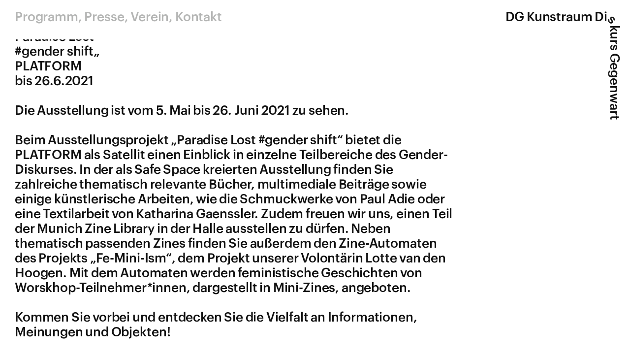

--- FILE ---
content_type: text/html; charset=UTF-8
request_url: https://www.dg-kunstraum.de/tag/paradise-lost/
body_size: 4626
content:
<!doctype html>
<html lang="de">

<head>
<meta charset="utf-8">
<meta name="viewport" content="width=device-width, initial-scale=1">
<title>Paradise Lost#gender shift„PLATFORMbis 26.6.2021 – DG Kunstraum Diskurs Gegenwart</title>
<link rel="stylesheet" href="https://www.dg-kunstraum.de/wp-content/themes/dg-theme/style.css?date=20250611">
<link rel="shortcut icon" href="/favicon.ico">
<link rel="apple-touch-icon" href="/apple-touch-icon.png">
</head>

<body class="archive tag tag-paradise-lost tag-14 wp-theme-dg-theme hfeed no-sidebar">

<h1 id="logo"><a href="/"><span id="l1"><em>DG K</em><em>u</em><em>nstraum Diskurs Gegenwart</em></span><span id="l2"><em>DG Ku</em><em>n</em><em>straum Diskurs Gegenwart</em></span><span id="l3"><em>DG Kun</em><em>s</em><em>traum Diskurs Gegenwart</em></span><span id="l4"><em>DG Kuns</em><em>t</em><em>raum Diskurs Gegenwart</em></span><span id="l5"><em>DG Kunst</em><em>r</em><em>aum Diskurs Gegenwart</em></span><span id="l6"><em>DG Kunstr</em><em>a</em><em>um Diskurs Gegenwart</em></span><span id="l7"><em>DG Kunstra</em><em>u</em><em>m Diskurs Gegenwart</em></span><span id="l8"><em>DG Kunstrau</em><em>m</em><em> Diskurs Gegenwart</em></span><span id="l9"><em>DG Kunstraum</em> <em>D</em><em>iskurs Gegenwart</em></span><span id="l10"><em>DG Kunstraum D</em><em>i</em><em>skurs Gegenwart</em></span><span id="l11"><em>DG Kunstraum Di</em><em>s</em><em>kurs Gegenwart</em></span><span id="l12"><em>DG Kunstraum Dis</em><em>k</em><em>urs Gegenwart</em></span><span id="l13"><em>DG Kunstraum Disk</em><em>u</em><em>rs Gegenwart</em></span><span id="l14"><em>DG Kunstraum Disku</em><em>r</em><em>s Gegenwart</em></span><span id="l15"><em>DG Kunstraum Diskur</em><em>s</em><em>Gegenwart</em></span><span id="l16"><em>DG Kunstraum Diskurs </em><em>G</em><em>egenwart</em></span><span id="l17"><em>DG Kunstraum Diskurs G</em><em>e</em><em>genwart</em></span><span id="l18"><em>DG Kunstraum Diskurs Ge</em><em>g</em><em>enwart</em></span><span id="l19"><em>DG Kunstraum Diskurs Geg</em><em>e</em><em>nwart</em></span><span id="l20"><em>DG Kunstraum Diskurs Gege</em><em>n</em><em>wart</em></span><span id="l21"><em>DG Kunstraum Diskurs Gegen</em><em>w</em><em>art</em></span></a></h1>

<header id="masthead" class="post-5677 post type-post status-publish format-standard has-post-thumbnail hentry category-allgemein tag-ausstellungen tag-paradise-lost">
<div class="wrapper">
<nav id="menu">
<div class="menu-main-menu-container"><ul id="primary-menu" class="menu"><li id="menu-item-6707" class="menu-item menu-item-type-post_type menu-item-object-page menu-item-has-children menu-item-6707"><a href="https://www.dg-kunstraum.de/galerie/aktuelle-ausstellungen/">Programm</a>
<ul class="sub-menu">
	<li id="menu-item-50" class="menu-item menu-item-type-post_type menu-item-object-page menu-item-50"><a href="https://www.dg-kunstraum.de/galerie/aktuelle-ausstellungen/">Ausstellungen 2024/25</a></li>
	<li id="menu-item-54" class="menu-item menu-item-type-post_type menu-item-object-page menu-item-54"><a href="https://www.dg-kunstraum.de/galerie/veranstaltungen/">Veranstaltungen</a></li>
	<li id="menu-item-53" class="menu-item menu-item-type-post_type menu-item-object-page menu-item-53"><a href="https://www.dg-kunstraum.de/galerie/publikationen/">Publikationen</a></li>
	<li id="menu-item-144" class="menu-item menu-item-type-post_type menu-item-object-page menu-item-144"><a href="https://www.dg-kunstraum.de/galerie/ausstellungs-archiv/">Ausstellungsarchiv</a></li>
</ul>
</li>
<li id="menu-item-6706" class="menu-item menu-item-type-post_type menu-item-object-page menu-item-has-children menu-item-6706"><a href="https://www.dg-kunstraum.de/?page_id=38">Presse</a>
<ul class="sub-menu">
	<li id="menu-item-59" class="menu-item menu-item-type-post_type menu-item-object-page menu-item-59"><a href="https://www.dg-kunstraum.de/?page_id=38">Pressespiegel</a></li>
</ul>
</li>
<li id="menu-item-6705" class="menu-item menu-item-type-post_type menu-item-object-page menu-item-has-children menu-item-6705"><a href="https://www.dg-kunstraum.de/verein/ueber-uns/">Verein</a>
<ul class="sub-menu">
	<li id="menu-item-63" class="menu-item menu-item-type-post_type menu-item-object-page menu-item-63"><a href="https://www.dg-kunstraum.de/verein/ueber-uns/">Über uns</a></li>
	<li id="menu-item-52" class="menu-item menu-item-type-post_type menu-item-object-page menu-item-52"><a href="https://www.dg-kunstraum.de/verein/dg-kunstpreis/">DG Kunstpreis</a></li>
	<li id="menu-item-65" class="menu-item menu-item-type-post_type menu-item-object-page menu-item-65"><a href="https://www.dg-kunstraum.de/verein/vorstand/">Vorstand</a></li>
	<li id="menu-item-62" class="menu-item menu-item-type-post_type menu-item-object-page menu-item-62"><a href="https://www.dg-kunstraum.de/verein/mitgliedschaft/">Mitgliedschaft</a></li>
	<li id="menu-item-64" class="menu-item menu-item-type-post_type menu-item-object-page menu-item-64"><a href="https://www.dg-kunstraum.de/verein/team/">Team</a></li>
	<li id="menu-item-11193" class="menu-item menu-item-type-post_type menu-item-object-page menu-item-11193"><a href="https://www.dg-kunstraum.de/verein/mitglieder/">DG Mitglieder</a></li>
</ul>
</li>
<li id="menu-item-56" class="menu-item menu-item-type-post_type menu-item-object-page menu-item-56"><a href="https://www.dg-kunstraum.de/kontakt/">Kontakt</a></li>
</ul></div></nav>
</div><!-- /wrapper -->
</header>
	<main id="primary" class="site-main">

		
			<header class="page-header">
				<h1 class="page-title">Schlagwort: <span>Paradise Lost</span></h1>			</header><!-- .page-header -->

			<style>
#post-5677 .entry-title {
	color: ;
}
</style>

<article id="post-5677" class="post-5677 post type-post status-publish format-standard has-post-thumbnail hentry category-allgemein tag-ausstellungen tag-paradise-lost">
	<header class="entry-header">
		<h2 class="entry-title"><a href="https://www.dg-kunstraum.de/paradise-lost-gender-shiftplatformdigitale-eroeffnung-mit-vortragmi-5-5-2021-1730-bis-19-uhr/" rel="bookmark">Paradise Lost<br>#gender shift„<br>PLATFORM<br>bis 26.6.2021</a></h2>			
			</header><!-- .entry-header -->

	<!-- kein Post Thumb im Artikel -->		
	
	<div class="entry-content">
		<p>Die Ausstellung ist vom 5. Mai bis 26. Juni 2021 zu&nbsp;sehen.<strong><br>
</strong><br>
Beim Ausstellungsprojekt „Paradise Lost #gender shift“ bietet die PLATFORM als Satellit einen Einblick in einzelne Teilbereiche des Gender-Diskurses. In der als Safe Space kreierten Ausstellung finden Sie zahlreiche thematisch relevante Bücher, multimediale Beiträge sowie einige künstlerische Arbeiten, wie die Schmuckwerke von Paul Adie oder eine Textilarbeit von Katharina Gaenssler. Zudem freuen wir uns, einen Teil der Munich Zine Library in der Halle ausstellen zu dürfen. Neben thematisch passenden Zines finden Sie außerdem den Zine-Automaten des Projekts „Fe-Mini-Ism“, dem Projekt unserer Volontärin Lotte van den Hoogen. Mit dem Automaten werden feministische Geschichten von Worskhop-Teilnehmer*innen, dargestellt in Mini-Zines, angeboten.</p>
<p>Kommen Sie vorbei und entdecken Sie die Vielfalt an Informationen, Meinungen und Objekten!</p>
<p><strong> Ort: Kistlerhofstraße 70 (Haus 60, 3. Stock), 81379 München</strong><br>
<strong> Anmeldung bitte via <a href="mailto:contact@platform-muenchen.de">contact@platform-muenchen.de</a></strong></p>
<p><strong><br>
Veranstaltungen<br>
</strong>Digitale Eröffnung mit anschließendem Vortrag via&nbsp;Zoom<br>
Mittwoch, 5. Mai, 17:30–18:00 Uhr<br>
Begrüßung und kurze Einführung von Dr. Anita Edenhofer (Projektleitung, PLATFORM) und Tabea Hopmans (Volontärin PLATFORM)</p>
<p>18:00–19:00<br>
<strong>Vortrag „(Lost) Gender Paradise – Geschlecht und Gesellschaft im Wandel“<br>
</strong>von Jana Fritsche (LMU München) und Daniel Lehnert (Universität Tübingen/LMU München)Bitte melden Sie sich an unter:&nbsp;<a href="mailto:contact@platform-muenchen.de">contact@platform-muenchen.de</a></p>
<h3><strong><br>
Rahmenprogramm<br>
</strong><u></u></h3>
<p><u>Mittwoch, 12.5.2021<br>
</u>18 – 18:45 Uhr, Präsentation mit Q&amp;A<br>
<strong>KÜNSTLER-PRÄSENTATION: PAUL&nbsp;ADIE</strong></p>
<p><u>Montag, 17.5.2021<br>
</u>11 – 15:30 Uhr (inkl. Pause), Workshop via&nbsp;Zoom<br>
<strong>STERNCHEN, UNTERSTRICH, DOPPELPUNKT. GESCHLECHTLICHE VIELFALT SPRACHLICH DARSTELLEN<br>
</strong>Referent*in: Lou Herbst<br>
Max. 15 Teilnehmer*innen</p>
<p><u>Mittwoch, 19.5.2021<br>
</u>19:30 – 20:30&nbsp;Uhr<br>
Autorengespräch via&nbsp;Zoom<br>
<strong>WARUM FEMINISMUS GUT FÜR MÄNNER IST</strong><br>
Referent*in: Jens van Tricht</p>
<p><u>Freitag, 28.5.2021<br>
</u>17:30 – 20:30 Uhr, Workshop via&nbsp;Zoom<br>
<strong>ERKUNDUNG DES EIGENEN KÖRPERS<br>
</strong>Referent*in: Alexander Hahne</p>
<p><u>Dienstag, 1.6.2021<br>
</u>17:30 – 19 Uhr, Vortrag via&nbsp;Zoom<br>
<strong>DIFFERENT EXPERIENCE, STILL PAINFUL. TRANSFEINDLICHKEIT &amp;&nbsp;RASSISMUS = MEHRFACHDISKRIMINIERUNG<br>
</strong>Referent*innen: Manuel Garcia &amp;&nbsp;Sheila Stellah</p>
<p><strong>GEMEINSAME VERANSTALTUNG MIT DEM&nbsp;DG KUNSTRAUM<br>
</strong><u>Mittwoch, 9.6.2021<br>
</u>18 – 20 Uhr, Podiumsdiskussion via&nbsp;Zoom<br>
<strong>KUNST &amp;&nbsp;GENDER – WAS KÖNNEN DIE KÜNSTE ZUM GENDER-DISKURS BEITRAGEN?<br>
</strong>Teilnehmer*innen: Dr. Sigrid Adorf, Dr. Paula Irene Villa Braslavsky, Harry Hachmeister, Dr. Anna Höpflinger<br>
Moderation: Tabea Hopmans (PLATFORM) und Benita Meißner (DG Kunstraum)<br>
Anmeldungen über: <a href="mailto:anmeldung@dg-kunstraum.de"><u>anmeldung@dg-kunstraum.de</u></a></p>
<p><u>Montag, 14.6.2021<br>
</u>18 – 20 Uhr, Feministischer Zine Workshop via&nbsp;Zoom<br>
<strong>FE-MINI-ISM<br>
</strong>Referent*innen: Lotte van den Hoogen &amp;&nbsp;Julia Koschler<br>
Anmeldung über: <u>zine@platform-muenchen.de</u></p>
<p><u>Mittwoch, 16.6.2021<br>
</u>17:30 – 19 Uhr, Gespräch via&nbsp;Zoom<br>
<strong>INTERSECTIONAL FEMINIST DIALOG<br>
</strong>Referent*innen: Sophia Boussaoud &amp;&nbsp;Ria Heyab</p>
<p><u>Freitag, 25.6.2021<br>
</u>19:45 – 20 Uhr, Livestream<br>
<strong>FINISSAGE</strong></p>
<p>20 – 20:30 Uhr, Vortrag im Livestream<br>
<strong>WHAT THE FUCK – WUT THE&nbsp;FUCK?</strong><br>
Referent*in: Theresa „BI Män“ Bitterman</p>
<p>ab 20:30&nbsp;Uhr<br>
<strong>DJ-SET VON DJ BI&nbsp;MÄN</strong></p>
<p><strong>Alle Veranstaltungen sind kostenlos.&nbsp;</strong><strong>Anmeldungen bitte unter: </strong><a href="mailto:contact@platform-muenchen.de">contact@platform-muenchen.de</a></p>
<p>&nbsp;</p>
<p>Weitere Informationen finden Sie unter:&nbsp;<a href="https://www.platform-muenchen.de">https://​www​.platform​-muenchen​.de</a></p>
<p><a href="https://www.dg-kunstraum.de/wp-content/uploads/2021/04/210322_Flyer-PLATFORM-Paradise-Lost.pdf">210322_Flyer PLATFORM Paradise Lost</a></p>
<p><a href="https://www.dg-kunstraum.de/wp-content/uploads/2021/04/Online-Rahmenprogramm_PLATFORM.pdf">(Online-)Rahmenprogramm_PLATFORM</a></p>
	</div><!-- .entry-content -->

	<footer class="entry-footer">
			</footer><!-- .entry-footer -->
</article><!-- #post-5677 -->

<link rel="stylesheet" href="https://www.dg-kunstraum.de/wp-content/themes/dg-theme/media/royalslider.css">
<script src="https://www.dg-kunstraum.de/wp-content/themes/dg-theme/media/jquery.js"></script>
<script src="https://www.dg-kunstraum.de/wp-content/themes/dg-theme/media/royalslider.js"></script>
<script>
$(document).ready(function($) {
var si = $('.wp-block-gallery').royalSlider({
addActiveClass: true,
arrowsNav: true,
controlNavigation: 'none',
autoScaleSlider: true,
autoScaleSliderWidth: 100,
autoScaleSliderHeight: 100,
autoHeight: true,
imageAlignCenter: false,
loop: true,
fadeinLoadedSlide: false,
globalCaption: true,
keyboardNavEnabled: true,
globalCaptionInside: false,
slidesSpacing: 30,
imageScalePadding: 0
}).data('royalSlider');
});
</script>
<script>
$(document).ready( function () {
$('.wp-block-gallery').each(function() {
var sliderJQ = $(this).royalSlider({});
var sliderInstance = sliderJQ.data('royalSlider');
var slideCountEl = $('<h6 class="slide-number"></h6>').appendTo($('.wp-block-gallery'));
function updCount() {
slideCountEl.html( (sliderInstance.currSlideId+1) + ' von ' + sliderInstance.numSlides );
}
sliderInstance.ev.on('rsAfterSlideChange', updCount);
updCount();
});
});
</script>
	</main><!-- #main -->

<footer id="footer">
<div class="wrapper">
<a href="https://www.instagram.com/dg_kunstraum/" target="_blank">Instagram</a> <a href="https://www.facebook.com/DGKunstraum/" target="_blank">Facebook</a> <a href="https://vimeo.com/user111369832" target="_blank">Vimeo</a><br>
<br>
Deutsche Gesellschaft für christliche&nbsp;Kunst&nbsp;e.V.<br>
<a href="/impressum/">Impressum</a> <a href="/datenschutz/">Datenschutz</a>
</div><!-- /wrapper -->
</footer>

<script>$(document).ready(function(){var vidSelector=".entry-content iframe, .entry-content object, .entry-content video";var resizeVideo=function(sSel){$(sSel).each(function(){var $video=$(this),$container=$video.parent(),iTargetWidth=$container.width();if(!$video.attr("data-origwidth")){$video.attr("data-origwidth",$video.attr("width"));$video.attr("data-origheight",$video.attr("height"))}var ratio=iTargetWidth/$video.attr("data-origwidth");$video.css("width",iTargetWidth+"px");$video.css("height",($video.attr("data-origheight")*ratio)+"px")})};resizeVideo(vidSelector);$(window).resize(function(){resizeVideo(vidSelector)})});</script>

</body>
</html>


--- FILE ---
content_type: text/css
request_url: https://www.dg-kunstraum.de/wp-content/themes/dg-theme/style.css?date=20250611
body_size: 5560
content:
/*!
Theme Name: DG Kunstraum 
Theme URI: http://underscores.me/
Author: Simon Malz für Lichtsignale
Author URI: https://www.lichtsignale.de/
Description: Design Bernd Kuchenbeiser. Maßgeschneidertes WordPress Theme für den DG Kunstraum Diskurs Gegenwart.
Version: 1.0.0
Tested up to: 5.4
Requires PHP: 5.6
License: GNU General Public License v2 or later
License URI: LICENSE
Text Domain: dg-theme
Tags: custom-background, custom-logo, custom-menu, featured-images, threaded-comments, translation-ready

This theme, like WordPress, is licensed under the GPL.
Use it to make something cool, have fun, and share what you've learned.

DG Kunstraum is based on Underscores https://underscores.me/, (C) 2012-2020 Automattic, Inc.
Underscores is distributed under the terms of the GNU GPL v2 or later.
*/

/*
-----------------------------------------------
	www.dg-kunstraum.de
by  www.kuchenbeiser.de
and www.lichtsignale.de
----------------------------------------------- */


/*		R E S E T
----------------------------------------------- */

html, body, div, span, object, iframe,
h1, h2, h3, h4, h5, h6, p, blockquote, pre,
abbr, address, cite, code,
del, dfn, em, img, ins, kbd, q, samp,
small, strong, sub, sup, var,
b, i,
dl, dt, dd, ol, ul, li,
fieldset, form, label, legend,
table, caption, tbody, tfoot, thead, tr, th, td,
article, aside, canvas, details, figcaption, figure, picture,
footer, header, hgroup, menu, nav, section, summary,
time, mark, audio, video {
	margin: 0;
	padding: 0;
	border: 0;
	outline: 0;
	font-size: 100%;
	vertical-align: baseline;
	background: transparent;
	font-variant-ligatures: none;
	-webkit-font-smoothing: antialiased;
	-moz-osx-font-smoothing: grayscale;
}

html {
	height: 100%;
	-ms-text-size-adjust: none;
	-webkit-text-size-adjust: none;
}

article, aside, details, figcaption, figure,
footer, header, hgroup, menu, nav, section { 
	display: block;
}

blockquote, q {
	quotes: none;
}

blockquote:before, blockquote:after,
q:before, q:after {
	content: "";
	content: none;
}

a {
	margin: 0;
	padding: 0;
	font-size: 100%;
	vertical-align: baseline;
	background: transparent;
	outline: none;
}

table {
	border-collapse: collapse;
	border-spacing: 0;
}

input, select {
	vertical-align: middle;
}

h1, h2, h3, h4, h5, h6 {
	font-weight: normal;
}

strong, b {
	font-weight: normal;
}

em, i {
	font-style: normal;
}


/*		W E B F O N T S
----------------------------------------------- */

@font-face {
	font-family: "Graphik DG";
	src: url("media/fonts/Graphik-Medium-Extended-Web.woff2") format("woff2"),
	url("media/fonts/Graphik-Medium-Extended-Web.woff") format("woff");
	font-weight: 500;
	font-style: normal;
	font-stretch: normal;
	font-display: swap;
	text-rendering: optimizeLegibility;
}


/*		B A S I C S
----------------------------------------------- */

body {
	color: #111;
	background: #fff;
	font-family: "Graphik DG", "Helvetica Neue", Helvetica, "Roboto", Arial, sans-serif;
	font-size: 18px;
	line-height: 20px;
	word-spacing: -0.04em;
	text-align: left;
}

a:link, a:visited {
	color: #111;
	text-decoration: none;
}

a:hover, a:active {
	color: #b4b5b4;
}

*:focus {
	outline: none;
}

figure, picture, video, img {
	max-inline-size: 100%;
	block-size: auto;
	object-fit: contain;
	object-position: top left;
}

#overview img {
	max-width: 100%;
	height: auto;
	max-inline-size: initial;
	block-size: initial;
	object-fit: initial;
	object-position: initial;
}

.wrapper {
	margin: 0 15px;
}

.wp-show-posts-columns#wpsp-6718 {
	margin-left: inherit !important;
}

.wp-show-posts-columns#wpsp-6718 .wp-show-posts-inner {
	margin: inherit !important;
}

#overview .wrapper {
	margin: 0 !important;
}

.post-navigation {
	display: none;
}

.edit-link a {
	display: inline-block;
}


/*		H E A D E R
----------------------------------------------- */

#masthead {
	width: 100%;
	padding: 8px 0 0 0;
}

#menu li {
	list-style: none;
	display: inline-block;
}

#menu a:after {
	content: ",";
}

#menu li:last-child a:after {
	content: none;
}

#masthead a:link, #masthead a:visited {
	color: #b4b5b4;
}

#masthead a:hover, #masthead a:active {
	color: #111;
}

#masthead .current-menu-parent a:link, #masthead .current-menu-parent a:visited, .home #masthead a:link, .home #masthead a:visited {
	color: #111;
}

#masthead .current-menu-parent li a:link, #masthead .current-menu-parent li a:visited, .home #masthead a:hover, .home #masthead a:active {
	color: #b4b5b4;
}

.menu-main-menu-container {
	padding-right: 75px;
}

.current-menu-item a:link, .current-menu-item a:visited, .current-menu-parent li a:hover, .current-menu-parent li a:active, .error404 #masthead a:link, .error404 #masthead a:visited {
	color: #111 !important;
}

.current-menu-item .sub-menu a:link, .current-menu-item .sub-menu a:visited, .error404 #masthead a:hover, .error404 #masthead a:active {
	color: #b4b5b4 !important;
}

.current-menu-item .sub-menu a:hover, .current-menu-item .sub-menu a:active, .current-menu-item .sub-menu .current-menu-item a {
	color: #111 !important;
}

.sub-menu {
	position: absolute;
	left: 15px;
	top: 25px;
	padding-top: 2px;
	margin-right: 40px;
	display: none;
}

/* Programm */
.parent-pageid-22 #menu-item-6707 .sub-menu, header.category-aktuelle-ausstellung #menu-item-6707 .sub-menu, header.category-veranstaltungen #menu-item-6707 .sub-menu, header.category-publikationen #menu-item-6707 .sub-menu, header.category-archiv #menu-item-6707 .sub-menu {
	display: block;
}

/* Presse */
.parent-pageid-34 #menu-item-6706 .sub-menu, .category-pw-geschuetzt #menu-item-6706 .sub-menu {
	display: block;
}

/* DG */
.parent-pageid-11 #menu-item-6705 .sub-menu {
	display: block;
}

header.category-aktuelle-ausstellung #menu-item-6707 a, header.category-veranstaltungen #menu-item-6707 a, header.category-publikationen #menu-item-6707 a, header.category-archiv #menu-item-6707 a, header.category-pw-geschuetzt #menu-item-6706 a {
	color: #111;
}

header.category-aktuelle-ausstellung #menu-item-6707 ul a, header.category-veranstaltungen #menu-item-6707 ul a, header.category-publikationen #menu-item-6707 ul a, header.category-archiv #menu-item-6707 ul a, header.category-pw-geschuetzt #menu-item-6706 ul a {
	color: #b4b5b4;
}

header.category-aktuelle-ausstellung #menu-item-6707 ul a:hover, header.category-veranstaltungen #menu-item-6707 ul a:hover, header.category-publikationen #menu-item-6707 ul a:hover, header.category-archiv #menu-item-6707 ul a:hover, header.category-aktuelle-ausstellung #menu-item-6707 ul a:active, header.category-veranstaltungen #menu-item-6707 ul a:active, header.category-publikationen #menu-item-6707 ul a:active, header.category-archiv #menu-item-6707 ul a:active, header.category-pw-geschuetzt #menu-item-6706 a:hover, header.category-pw-geschuetzt #menu-item-6706 a:active {
	color: #111;
}

header.category-aktuelle-ausstellung #menu-item-50 a, header.category-veranstaltungen #menu-item-54 a, header.category-publikationen #menu-item-53 a, header.category-archiv #menu-item-144 a, header.category-pw-geschuetzt #menu-item-7354 a {
	color: #111 !important;
}


/*		B A S I C S
----------------------------------------------- */

#overview {
	margin-top: 5px;
}

#overview article {
	margin-bottom: 40px;
}

#overview article:last-child {
	margin-bottom: 0;
}

.grid-sizer {
	width: 100%;
}

.gutter-sizer {
	width: 0;
}

#overview a {
	display: block;
}

.wp-show-posts-image {
	line-height: 0;
}

.wp-show-posts-image picture, .wp-show-posts-image img {
	width: 100%;
}

#overview img {
	mix-blend-mode: screen;
	filter: contrast(1.25) brightness(0.9) grayscale(1);
}

#overview a:hover img {
	filter: none;
	mix-blend-mode: initial;
}

#overview a:hover {
	color: #111 !important;
}

#overview .has-post-thumbnail header {
	margin-top: 10px;
}

#overview article.has-post-thumbnail, h6, figcaption, .rsCaption {
	font-size: 70%;
	line-height: 1.15;
	letter-spacing: 0.015em;
}

#overview article.has-post-thumbnail header {
	margin-bottom: 5px;
}

#overview article:not(.has-post-thumbnail) {
	margin-top: -5px;
}

#overview .category-kleines-vorschaubild .wp-show-posts-image {
	width: 62%;
}

#overview .category-transparentes-beitragsbild img {
	filter: contrast(1.25) brightness(1) grayscale(1);
}

#overview article:not(.has-post-thumbnail) a {
	color: #111;
}

.singleoverview span {
	display: block;
	margin-bottom: 10px;
	color: #111;
}

main {
	margin: 0 15px;
}

main h1, main h2, main h3, main h4, main h5, main h6, main audio, main p, main ul, main ol, main table, .single picture, .post picture, .single figure, .post figure {
	margin-bottom: 20px;
	max-width: 600px;
}

main h6 {
	margin-bottom: 40px;
}

main audio {
	margin-bottom: 20px;
	width: 100%;
	max-width: 600px;
}

.single picture, .post picture, .single figure, .post figure, .single .wp-block-image, .single .wp-block-image, .wp-block-gallery, .page .attachment-post-thumbnail {
	margin-bottom: 5px;
	max-width: 700px;
	max-height: 660px;
}

.page .post-thumbnail, .page .attachment-post-thumbnail {
	margin-bottom: 5px;
	max-width: 100%;
}

.single .wp-block-image {
	padding-bottom: 60px;
}

main .wp-block-file + p, main .wp-block-file + ul, main .wp-block-file + ol, main .wp-block-file + h6 {
	margin-top: 20px;
}

.page .entry-title {
	display: none;
}

.entry-content a[href^="http"]:before {
	content: "(Link)";
	padding-right: 0.25em;
}

.entry-content a[href^="mailto:"]:before {
	content: "(E-Mail)";
	padding-right: 0.25em;
}

.page-id-42 .entry-content a[href^="mailto:"]:before, .page-id-46 .entry-content a[href^="mailto:"]:before, #overview a:before {
	content: "";
	padding-right: 0;
}

.wp-block-file .wp-block-file__button {
	display: none;
}

.wp-block-file a:first-child:before {
	content: "(PDF)";
	padding-right: 0.25em;
}

#footer {
	margin-top: 60px;
	padding-bottom: 15px;
}

#footer a:after {
	content: ",";
}

#footer a:last-child:after, #footer a:nth-child(3):after {
	content: none;
}

.rsSlide img, .single .wp-block-image, .single .wp-block-image img {
	max-height: 300px;
}

.rsSlide {
	cursor: url("media/arrow.png"), auto;
}

.wp-block-gallery {
	position: relative;
	padding-bottom: 60px;
	margin-bottom: 40px;
}

.slide-number {
	font-variant-numeric: tabular-nums;
	position: absolute;
	bottom: -40px;
}

.sib-form input, .sib-form button, .post-password-form input {
	color: inherit;
	background: inherit;
	font: inherit;
	border: 2px solid #111;
	border-radius: 3px;
	padding: 2px 5px;
	width: 100%;
	max-width: 450px;
	box-sizing: border-box;
}

.post-password-form input {
	display: block;
	margin-top: 1em;
}

.sib-form button[type=submit], .post-password-form input[type=submit] {
	color: #fff;
	background: #111;
}

.sib-form button[type=submit]:hover, .post-password-form input[type=submit]:hover {
	background: #b4b5b4;
	border-color: #b4b5b4;
	cursor: pointer;
}

table {
	font-variant-numeric: tabular-nums;
}

table tr td:first-child {
	padding-right: 15px;
}

.presseliste a {
	margin-left: 57px;
	text-indent: -57px;
	display: inline-block;
}

.presseliste a:before {
	content: "(Link)";
	padding-right: 0.5em !important;
}

.presseliste a[href$=".pdf"]:before {
	content: "(PDF)";
	padding-right: 0.55em !important;
}

.presseliste a[href$=".mp3"]:before {
	content: "(MP3)";
	padding-right: 0.35em !important;
}


/*		R E S P O N S I V E   H E A D E R
----------------------------------------------- */

@media screen and (max-width: 330px) {

.sub-menu {
	top: 45px;
}

main {
	padding-top: 120px;
}

.home main {
	padding-top: 20px;
}

#masthead nav ul {
	padding-right: 70px;
}

}


@media screen and (min-width: 330px) and (max-width: 367px) {

.sub-menu {
	top: 45px;
}

main {
	padding-top: 100px;
}

#masthead nav ul {
	padding-right: 70px;
}

}


@media screen and (min-width: 367px) and (max-width: 605px) {

main {
	padding-top: 40px;
}

.single main, .page main {
	padding-top: 80px;
}

}


@media screen and (min-width: 605px) {

#overview {
	margin-top: 5px;
}

.home #masthead {
	padding-bottom: 5px;
}

.single #masthead {
	padding-bottom: 5px;
}

.single main {
	padding-top: 65px;
}

.page main {
	padding-top: 70px;
}

}


/*		R E S P O N S I V E   G R I D
----------------------------------------------- */

@media screen and (min-width: 400px) {

#mobilenav {
	display: none !important;
}

#menu {
	display: block !important;
}

.rsSlide img, .single .wp-block-image, .single .wp-block-image img {
	max-height: 350px;
}
	
}


@media screen and (min-width: 550px) {

#overview, main {
	margin-right: 80px;
}

#overview article, .grid-sizer {
	width: 40%;
	width: calc(50% - 30px);
}

.home #overview .wp-show-posts article:first-child, .page-id-24 #overview .wp-show-posts article:first-child {
	width: 100%;
}

.gutter-sizer {
	width: 60px;
}

.rsSlide img, .single .wp-block-image, .single .wp-block-image img {
	max-height: 425px;
}

}


@media screen and (min-width: 800px) {

#overview article, .grid-sizer {
	width: 30%;
	width: calc(100% / 3 - 45px);
}

.home #overview .wp-show-posts article:first-child, .page-id-24 #overview .wp-show-posts article:first-child {
	width: 60%;
	width: calc(100% / 3 * 2 - 30px);
}

.gutter-sizer {
	width: 60px;
}

#overview {
	max-width: 1500px;
}

#logo {
	position: fixed;
	z-index: 150;
	right: 15px;
	top: 12px;
}

.rsSlide img, .single .wp-block-image, .single .wp-block-image img {
	max-height: 650px;
}

}


@media screen and (min-width: 1400px) {

#overview article, .grid-sizer {
	width: 22%;
	width: calc(25% - 45px);
}

.home #overview .wp-show-posts article:first-child, .page-id-24 #overview .wp-show-posts article:first-child {
	width: 48%;
	width: calc(50% - 30px)
}

.gutter-sizer {
	width: 60px;
}

#overview {
	max-width: 2000px;
}

#overview, main {
	margin-right: 210px;
}

}


/*		R E S P O N S I V E
----------------------------------------------- */

@media screen and (min-width: 700px) {

#masthead {
	position: fixed;
	left: 0;
	top: 0;
	z-index: 100;
	background: #fff;
	height: 42px;
}

.page-id-42 #masthead, .page-id-46 #masthead, .page-id-3297 #masthead {
	height: 22px;
}

.sub-menu {
	position: fixed;
}

}


@media screen and (min-width: 1100px) {

body {
	font-size: 26px;
	line-height: 30px;
	letter-spacing: -0.005em;
	word-spacing: -0.05em;
}

.wrapper, main {
	margin: 0 30px;
}

#masthead {
	padding-top: 20px;
	height: 60px;
}

.page-id-42 #masthead, .page-id-46 #masthead, .page-id-3297 #masthead {
	height: 32px;
}

.home #masthead {
	padding-bottom: 5px;
}

.single main {
	padding-top: 108px;
}

.sub-menu {
	left: 30px;
	top: 47px;
	margin-right: 5px;
}

#logo {
	position: fixed;
	z-index: 150;
	right: 30px !important;
	top: 20px !important;
}

#overview {
	margin-top: 0px;
}

.single main {
	padding-top: 115px;
}

.page main {
	padding-top: 120px;
}

#overview, main {
	margin-right: 150px;
}

#overview article {
	margin-bottom: 60px;
	line-height: 1.1;
}

#overview article:last-child {
	margin-bottom: 0;
}

#overview .has-post-thumbnail header {
	margin-top: 10px;
}

#overview article.has-post-thumbnail, h6, .rsCaption {
	font-size: 60%;
	line-height: 1.15;
	letter-spacing: 0.005em;
}

article.onlytext {
	line-height: 1.1 !important;
}

.singleoverview span {
	margin-bottom: 15px;
}

main h1, main h2, main h3, main h4, main h5, main h6, main p, main ul, main ol, main table, .single picture, .post picture, .single figure, .post figure {
	margin-bottom: 30px;
	max-width: 900px;
}

main audio {
	margin-bottom: 30px;
	width: 100%;
	max-width: 900px;
}

.single picture, .post picture, .single figure, .post figure, .single .wp-block-image, .single .wp-block-image img, .wp-block-gallery, .post-thumbnail, .attachment-post-thumbnail {
	margin-bottom: 10px;
	max-width: 1040px;
	max-height: 940px;
}

.single .wp-block-image {
	margin-bottom: 60px;
}

.wp-block-gallery {
	margin-bottom: 30px;
}

.slide-number {
	bottom: -30px;
}

.page .post-thumbnail, .page .attachment-post-thumbnail {
	margin-bottom: 5px;
	max-width: 1040px;
}

main .wp-block-file + p, main .wp-block-file + ul, main .wp-block-file + ol, main .wp-block-file + h6 {
	margin-top: 30px;
}

#footer {
	margin-top: 90px;
	padding-bottom: 30px;
}

.rsSlide img, .single .wp-block-image, .single .wp-block-image img {
	max-height: 900px;
}

.presseliste a {
	margin-left: 80px;
	text-indent: -80px;
	display: inline-block;
}

.presseliste a[href$=".pdf"]:before {
	content: "(PDF)";
	padding-right: 0.55em;
}

}


/*		R E S P O N S I V E   L O G O
----------------------------------------------- */

#l2, #l3, #l4, #l5, #l6, #l7, #l8, #l9, #l10, #l11, #l12, #l13, #l14, #l15, #l16, #l17, #l18, #l19, #l20, #l21 {
	display: none;
}

#logo {
	position: fixed;
	z-index: 150;
	right: 16px;
	top: 8px;
	white-space: nowrap;
}

@-moz-document url-prefix() { 

	#logo {
		top: 23px;
	}

}

#logo a {
	display: block;
}

#logo span {
	position: relative;
}

#logo em {
	font-style: normal;
	position: absolute;
	display: block;
}

#l1 em:nth-child(1) {
	right: 11px;
	top: 0;
}

#l1 em:nth-child(2) {
	transform: rotate(45deg);
	right: -2px;
	top: 5px;
}

#l1 em:nth-child(3) {
	transform: rotate(90deg);
	right: -120px;
	top: 131px;
}


@media screen and (min-width: 700px) {

@-moz-document url-prefix() { 

	#logo {
		top: 8px;
	}

}

#l1, #l3, #l4, #l5, #l6, #l7, #l8, #l9, #l10, #l11, #l12, #l13, #l14, #l15, #l16, #l17, #l18, #l19, #l20, #l21 {
	display: none;
}

#l2 {
	display: block;
}

#l2 em:nth-child(1) {
	right: 13px;
	top: 0;
}

#l2 em:nth-child(2) {
	transform: rotate(45deg);
	right: -1px;
	top: 5px;
}

#l2 em:nth-child(3) {
	transform: rotate(90deg);
	right: -114px;
	top: 126px;
}


@media screen and (min-width: 760px) {

#l1, #l2, #l4, #l5, #l6, #l7, #l8, #l9, #l10, #l11, #l12, #l13, #l14, #l15, #l16, #l17, #l18, #l19, #l20, #l21 {
	display: none;
}

#l3 {
	display: block;
}

#l3 em:nth-child(1) {
	right: 10px;
	top: 0;
}

#l3 em:nth-child(2) {
	transform: rotate(45deg);
	right: -1px;
	top: 5px;
}

#l3 em:nth-child(3) {
	transform: rotate(90deg);
	right: -109px;
	top: 120px;
}


@media screen and (min-width: 820px) {

#l1, #l2, #l3, #l5, #l6, #l7, #l8, #l9, #l10, #l11, #l12, #l13, #l14, #l15, #l16, #l17, #l18, #l19, #l20, #l21 {
	display: none;
}

#l4 {
	display: block;
}

#l4 em:nth-child(1) {
	right: 8px;
	top: 0;
}

#l4 em:nth-child(2) {
	transform: rotate(45deg);
	right: -1px;
	top: 5px;
}

#l4 em:nth-child(3) {
	transform: rotate(90deg);
	right: -105px;
	top: 118px;
}


@media screen and (min-width: 880px) {

#l1, #l2, #l3, #l4, #l6, #l7, #l8, #l9, #l10, #l11, #l12, #l13, #l14, #l15, #l16, #l17, #l18, #l19, #l20, #l21 {
	display: none;
}

#l5 {
	display: block;
}

#l5 em:nth-child(1) {
	right: 8px;
	top: 0;
}

#l5 em:nth-child(2) {
	transform: rotate(45deg);
	right: -2px;
	top: 5px;
}

#l5 em:nth-child(3) {
	transform: rotate(90deg);
	right: -102px;
	top: 112px;
}


@media screen and (min-width: 940px) {

#l1, #l2, #l3, #l4, #l5, #l7, #l8, #l9, #l10, #l11, #l12, #l13, #l14, #l15, #l16, #l17, #l18, #l19, #l20, #l21 {
	display: none;
}

#l6 {
	display: block;
}

#l6 em:nth-child(1) {
	right: 9px;
	top: 0;
}

#l6 em:nth-child(2) {
	transform: rotate(45deg);
	right: -2px;
	top: 5px;
}

#l6 em:nth-child(3) {
	transform: rotate(90deg);
	right: -97px;
	top: 110px;
}


@media screen and (min-width: 1000px) {

#l1, #l2, #l3, #l4, #l5, #l6, #l8, #l9, #l10, #l11, #l12, #l13, #l14, #l15, #l16, #l17, #l18, #l19, #l20, #l21 {
	display: none;
}

#l7 {
	display: block;
}

#l7 em:nth-child(1) {
	right: 11px;
	top: 0;
}

#l7 em:nth-child(2) {
	transform: rotate(45deg);
	right: -2px;
	top: 6px;
}

#l7 em:nth-child(3) {
	transform: rotate(90deg);
	right: -91px;
	top: 106px;
}


@media screen and (min-width: 1060px) {

#l1, #l2, #l3, #l4, #l5, #l6, #l7, #l9, #l10, #l11, #l12, #l13, #l14, #l15, #l16, #l17, #l18, #l19, #l20, #l21 {
	display: none;
}

#l8 {
	display: block;
}

#l8 em:nth-child(1) {
	right: 17px;
	top: 0;
}

#l8 em:nth-child(2) {
	transform: rotate(45deg);
	right: -1px;
	top: 7px;
}

#l8 em:nth-child(3) {
	transform: rotate(90deg);
	right: -81px;
	top: 103px;
}


@media screen and (min-width: 1100px) {

#l1, #l2, #l3, #l4, #l5, #l6, #l7, #l9, #l10, #l11, #l12, #l13, #l14, #l15, #l16, #l17, #l18, #l19, #l20, #l21 {
	display: none;
}

#l8 {
	display: block;
}

#l8 em:nth-child(1) {
	right: 23px;
	top: 0;
}

#l8 em:nth-child(2) {
	transform: rotate(45deg);
	right: -2px;
	top: 11px;
}

#l8 em:nth-child(3) {
	transform: rotate(90deg);
	right: -115px;
	top: 152px;
}


@media screen and (min-width: 1120px) {

#l1, #l2, #l3, #l4, #l5, #l6, #l7, #l8, #l10, #l11, #l12, #l13, #l14, #l15, #l16, #l17, #l18, #l19, #l20, #l21 {
	display: none;
}

#l9 {
	display: block;
}

#l9 em:nth-child(1) {
	right: 23px;
	top: 0;
}

#l9 em:nth-child(2) {
	transform: rotate(45deg);
	right: -3px;
	top: 11px;
}

#l9 em:nth-child(3) {
	transform: rotate(90deg);
	right: -106px;
	top: 127px;
}


@media screen and (min-width: 1180px) {

#l1, #l2, #l3, #l4, #l5, #l6, #l7, #l8, #l9, #l11, #l12, #l13, #l14, #l15, #l16, #l17, #l18, #l19, #l20, #l21 {
	display: none;
}

#l10 {
	display: block;
}

#l10 em:nth-child(1) {
	right: 9px;
	top: 0;
}

#l10 em:nth-child(2) {
	transform: rotate(45deg);
	right: 0;
	top: 5px;
}

#l10 em:nth-child(3) {
	transform: rotate(90deg);
	right: -102px;
	top: 117px;
}


@media screen and (min-width: 1240px) {

#l1, #l2, #l3, #l4, #l5, #l6, #l7, #l8, #l9, #l10, #l12, #l13, #l14, #l15, #l16, #l17, #l18, #l19, #l20, #l21 {
	display: none;
}

#l11 {
	display: block;
}

#l11 em:nth-child(1) {
	right: 16px;
	top: 0;
}

#l11 em:nth-child(2) {
	transform: rotate(45deg);
	right: 0px;
	top: 5px;
}

#l11 em:nth-child(3) {
	transform: rotate(90deg);
	right: -95px;
	top: 112px;
}


@media screen and (min-width: 1300px) {

#l1, #l2, #l3, #l4, #l5, #l6, #l7, #l8, #l9, #l10, #l11, #l13, #l14, #l15, #l16, #l17, #l18, #l19, #l20, #l21 {
	display: none;
}

#l12 {
	display: block;
}

#l12 em:nth-child(1) {
	right: 18px;
	top: 0;
}

#l12 em:nth-child(2) {
	transform: rotate(45deg);
	right: 1px;
	top: 6px;
}

#l12 em:nth-child(3) {
	transform: rotate(90deg);
	right: -88px;
	top: 107px;
}


@media screen and (min-width: 1360px) {

#l1, #l2, #l3, #l4, #l5, #l6, #l7, #l8, #l9, #l10, #l11, #l12, #l14, #l15, #l16, #l17, #l18, #l19, #l20, #l21 {
	display: none;
}

#l13 {
	display: block;
}

#l13 em:nth-child(1) {
	right: 19px;
	top: 0;
}

#l13 em:nth-child(2) {
	transform: rotate(45deg);
	right: 1px;
	top: 6px;
}

#l13 em:nth-child(3) {
	transform: rotate(90deg);
	right: -80px;
	top: 99px;
}


@media screen and (min-width: 1420px) {

#l1, #l2, #l3, #l4, #l5, #l6, #l7, #l8, #l9, #l10, #l11, #l12, #l13, #l15, #l16, #l17, #l18, #l19, #l20, #l21 {
	display: none;
}

#l14 {
	display: block;
}

#l14 em:nth-child(1) {
	right: 14px;
	top: 0;
}

#l14 em:nth-child(2) {
	transform: rotate(45deg);
	right: 1px;
	top: 6px;
}

#l14 em:nth-child(3) {
	transform: rotate(90deg);
	right: -75px;
	top: 89px;
}


@media screen and (min-width: 1480px) {

#l1, #l2, #l3, #l4, #l5, #l6, #l7, #l8, #l9, #l10, #l11, #l12, #l13, #l14, #l16, #l17, #l18, #l19, #l20, #l21 {
	display: none;
}

#l15 {
	display: block;
}

#l15 em:nth-child(1) {
	right: 14px;
	top: 0;
}

#l15 em:nth-child(2) {
	transform: rotate(45deg);
	right: 1px;
	top: 6px;
}

#l15 em:nth-child(3) {
	transform: rotate(90deg);
	right: -66px;
	top: 89px;
}


@media screen and (min-width: 1540px) {

#l1, #l2, #l3, #l4, #l5, #l6, #l7, #l8, #l9, #l10, #l11, #l12, #l13, #l14, #l15, #l17, #l18, #l19, #l20, #l21 {
	display: none;
}

#l16 {
	display: block;
}

#l16 em:nth-child(1) {
	right: 25px;
	top: 0;
}

#l16 em:nth-child(2) {
	transform: rotate(45deg);
	right: 1px;
	top: 6px;
}

#l16 em:nth-child(3) {
	transform: rotate(90deg);
	right: -56px;
	top: 73px;
}


@media screen and (min-width: 1600px) {

#l1, #l2, #l3, #l4, #l5, #l6, #l7, #l8, #l9, #l10, #l11, #l12, #l13, #l14, #l15, #l16, #l18, #l19, #l20, #l21 {
	display: none;
}

#l17 {
	display: block;
}

#l17 em:nth-child(1) {
	right: 16px;
	top: 0;
}

#l17 em:nth-child(2) {
	transform: rotate(45deg);
	right: 1px;
	top: 6px;
}

#l17 em:nth-child(3) {
	transform: rotate(90deg);
	right: -48px;
	top: 67px;
}


@media screen and (min-width: 1660px) {

#l1, #l2, #l3, #l4, #l5, #l6, #l7, #l8, #l9, #l10, #l11, #l12, #l13, #l14, #l15, #l16, #l17, #l19, #l20, #l21 {
	display: none;
}

#l18 {
	display: block;
}

#l18 em:nth-child(1) {
	right: 20px;
	top: 0;
}

#l18 em:nth-child(2) {
	transform: rotate(45deg);
	right: 1px;
	top: 6px;
}

#l18 em:nth-child(3) {
	transform: rotate(90deg);
	right: -40px;
	top: 58px;
}


@media screen and (min-width: 1720px) {

#l1, #l2, #l3, #l4, #l5, #l6, #l7, #l8, #l9, #l10, #l11, #l12, #l13, #l14, #l15, #l16, #l17, #l18, #l20, #l21 {
	display: none;
}

#l19 {
	display: block;
}

#l19 em:nth-child(1) {
	right: 19px;
	top: 0;
}

#l19 em:nth-child(2) {
	transform: rotate(45deg);
	right: 2px;
	top: 5px;
}

#l19 em:nth-child(3) {
	transform: rotate(90deg);
	right: -32px;
	top: 50px;
}


@media screen and (min-width: 1780px) {

#l1, #l2, #l3, #l4, #l5, #l6, #l7, #l8, #l9, #l10, #l11, #l12, #l13, #l14, #l15, #l16, #l17, #l18, #l19, #l21 {
	display: none;
}

#l20 {
	display: block;
}

#l20 em:nth-child(1) {
	right: 19px;
	top: 0;
}

#l20 em:nth-child(2) {
	transform: rotate(45deg);
	right: 1px;
	top: 6px;
}

#l20 em:nth-child(3) {
	transform: rotate(90deg);
	right: -24px;
	top: 42px;
}


@media screen and (min-width: 1840px) {

#l1, #l2, #l3, #l4, #l5, #l6, #l7, #l8, #l9, #l10, #l11, #l12, #l13, #l14, #l15, #l16, #l17, #l18, #l19, #l20 {
	display: none;
}

#l21 {
	display: block;
}

#l21 em:nth-child(1) {
	right: 20px;
	top: 0;
}

#l21 em:nth-child(2) {
	transform: rotate(45deg);
	right: -1px;
	top: 6px;
}

#l21 em:nth-child(3) {
	transform: rotate(90deg);
	right: -13px;
	top: 34px;
}

--- FILE ---
content_type: text/css
request_url: https://www.dg-kunstraum.de/wp-content/themes/dg-theme/media/royalslider.css
body_size: 3305
content:
/* v1.0.6 */
/* Core RS CSS file. 95% of time you shouldn't change anything here. */

.royalSlider > * {
	float: left;
}

.rsWebkit3d .rsSlide,
.rsWebkit3d .rsContainer,
.rsWebkit3d .rsThumbs,
.rsWebkit3d .rsPreloader,
.rsWebkit3d img,
.rsWebkit3d .rsOverflow,
.rsWebkit3d .rsBtnCenterer,
.rsWebkit3d .rsAbsoluteEl,
.rsWebkit3d .rsABlock,
.rsWebkit3d .rsLink {
	-webkit-backface-visibility: hidden;
}
.rsFade.rsWebkit3d .rsSlide,
.rsFade.rsWebkit3d img,
.rsFade.rsWebkit3d .rsContainer {
    -webkit-transform: none;
}
.rsOverflow {
	width: 100%;
	height: 100%;
	position: relative;
	overflow: hidden;
	float: left;
	-webkit-tap-highlight-color:rgba(0,0,0,0);
}
.rsVisibleNearbyWrap {
	width: 100%;
	height: 100%;
	position: relative;
	overflow: hidden;
	left: 0;
	top: 0;
	-webkit-tap-highlight-color:rgba(0,0,0,0);
}
.rsVisibleNearbyWrap .rsOverflow {
	position: absolute;
	left: 0;
	top: 0;

}
.rsContainer {
	position: relative;
	width: 100%;
	height: 100%;
	-webkit-tap-highlight-color:rgba(0,0,0,0);
}

.rsArrow,
.rsThumbsArrow {
	cursor: pointer;
}

.rsThumb {
	float: left;
	position: relative;
}


.rsArrow,
.rsNav,
.rsThumbsArrow {
	opacity: 1;
	-webkit-transition:opacity 0.3s linear;
	-moz-transition:opacity 0.3s linear;
	-o-transition:opacity 0.3s linear;
	transition:opacity 0.3s linear;
}
.rsHidden {
	opacity: 0;
	visibility: hidden;
	-webkit-transition:visibility 0s linear 0.3s,opacity 0.3s linear;
	-moz-transition:visibility 0s linear 0.3s,opacity 0.3s linear;
	-o-transition:visibility 0s linear 0.3s,opacity 0.3s linear;
	transition:visibility 0s linear 0.3s,opacity 0.3s linear;
}


.rsGCaption {
	width: 90%;
	float: left;
}

/* Fullscreen options, very important ^^ */
.royalSlider.rsFullscreen {
	position: fixed !important;
	height: auto !important;
	width: auto !important;
	margin: 0 !important;
	padding: 0 !important;
	z-index: 2147483647 !important;
	top: 0 !important;
	left: 0 !important;
	bottom: 0 !important;
	right: 0 !important;
}

.royalSlider .rsSlide.rsFakePreloader {
	opacity: 1 !important;
	-webkit-transition: 0s;
	-moz-transition: 0s;
	-o-transition:  0s;
	transition:  0s;
	display: none;
}

.rsSlide {
	position: absolute;
	left: 0;
	top: 0;
	display: block;
	overflow: hidden;
	
	height: 100%;
	width: 100%;
}

.royalSlider.rsAutoHeight,
.rsAutoHeight .rsSlide {
	height: auto;
}

.rsContent {
	width: 100%;
	height: 100%;
	position: relative;
}

.rsPreloader {
	position:absolute;
	z-index: 0;	
}

.rsNav {
	-moz-user-select: -moz-none;
	-webkit-user-select: none;
	user-select: none;
}
.rsNavItem {
	-webkit-tap-highlight-color:rgba(0,0,0,0.25);
}

.rsThumbs {
	cursor: pointer;
	position: relative;
	overflow: hidden;
	float: left;
	z-index: 22;
}
.rsTabs {
	float: left;
	background: none !important;
}
.rsTabs,
.rsThumbs {
	-webkit-tap-highlight-color:rgba(0,0,0,0);
	-webkit-tap-highlight-color:rgba(0,0,0,0);
}


.rsVideoContainer {
	width: auto;
	height: auto;
	line-height: 0;
	position: relative;
}
.rsVideoFrameHolder {
	position: absolute;
	left: 0;
	top: 0;
	background: #141414;
	opacity: 0;
	-webkit-transition: .3s;
}
.rsVideoFrameHolder.rsVideoActive {
	opacity: 1;
}
.rsVideoContainer iframe,
.rsVideoContainer video,
.rsVideoContainer embed,
.rsVideoContainer .rsVideoObj {
	position: absolute;
	z-index: 50;
	left: 0;
	top: 0;
	width: 100%;
	height: 100%;
}
/* ios controls over video bug, shifting video */
.rsVideoContainer.rsIOSVideo iframe,
.rsVideoContainer.rsIOSVideo video,
.rsVideoContainer.rsIOSVideo embed {
	-webkit-box-sizing: border-box;
	-moz-box-sizing: border-box;
	box-sizing: border-box;
	padding-right: 44px;
}

.rsABlock {
	left: 0;
	top: 0;
	position: absolute;
	z-index: 15;
	
}

img.rsImg {
	max-width: none;
}

.grab-cursor {
	cursor:url(grab.png) 8 8, move; 
}

.grabbing-cursor{ 
	cursor:url(grabbing.png) 8 8, move;
}

.rsNoDrag {
	cursor: auto;
}

.rsLink {
	left:0;
	top:0;
	position:absolute;
	width:100%;
	height:100%;
	display:block;	
	z-index: 20;
	background: url(blank.gif);
}


/******************************
*
*  RoyalSlider Default Skin 
*
*    1. Arrows 
*    2. Bullets
*    3. Thumbnails
*    4. Tabs
*    5. Fullscreen button
*    6. Play/close video button
*    7. Preloader
*    8. Caption
*    
*  Sprite: 'rs-default.png'
*  Feel free to edit anything
*  If you don't some part - just delete it
* 
******************************/


/* Background */
.rsWithBullets,
.rsWithBullets .rsOverflow,
.rsWithBullets .rsSlide,
.rsWithBullets .rsVideoFrameHolder,
.rsWithBullets .rsThumbs {

}


/***************
*
*  1. Arrows
*
****************/

.rsWithBullets .rsArrow {
	height: 100%;
	width: 44px;
	position: absolute;
	display: block;
	cursor: pointer;
	z-index: 21;
}
.rsWithBullets.rsVer .rsArrow {
	width: 100%;
	height: 44px;
	
}
.rsWithBullets.rsVer .rsArrowLeft { top: 0; left: 0; }
.rsWithBullets.rsVer .rsArrowRight { bottom: 0;  left: 0; }

.rsWithBullets.rsHor .rsArrowLeft { left: 0; top: 0; }
.rsWithBullets.rsHor .rsArrowRight { right: 0; top:0; }

.rsWithBullets .rsArrowIcn {		
	width: 32px;
	height: 32px;
	top: 50%;
	left: 50%;
	margin-top:-16px;	
	margin-left: -16px;

	position: absolute;	
	cursor: pointer;	

	
	border-radius: 2px;
}
.rsWithBullets.rsHor .rsArrowLeft .rsArrowIcn { 
	background-repeat: no-repeat; }
.rsWithBullets.rsHor .rsArrowRight .rsArrowIcn {
	background-position-x: right;
	background-repeat: no-repeat; }
	
	.rsWithBullets.rsHor .rsArrowLeft .rsArrowIcn:hover { 
	background-repeat: no-repeat; }
.rsWithBullets.rsHor .rsArrowRight .rsArrowIcn:hover {
	background-position-x: right;
	background-repeat: no-repeat; }



/***************
*
*  2. Bullets
*
****************/

.rsWithBullets .rsBullets {
	height: auto;
	margin-top: 4px; 
	line-height: 8px;
	text-align: center;
	width: 100%;
}
.rsWithBullets .rsBullet {
	width: 10px;
	height: 10px;
	display: inline-block;
	*display: inline; 
	*zoom:1;
	padding: 10px 10px 0 0;
	margin-right: 2px;
	margin-left: 2px;
}
.rsWithBullets .rsBullet span {
	display: block;
	width: 10px;
	height: 10px;
	background: #fff;
	border: 2px solid #008d41;
	border-radius: 10px;
}

.rsWithBullets .rsBullet span:hover {
	border: 2px solid #008d41;
	background: #008d41;
	cursor: pointer;
}

.rsWithBullets .rsBullet.rsNavSelected span {
	background-color: #008d41;
	border: 2px solid #008d41;
	cursor: default !important;
}





/***************
*
*  3. Thumbnails
*
****************/

.rsWithBullets .rsThumbsHor {
	width: 100%;
	height: 72px;
}
.rsWithBullets .rsThumbsVer {
	width: 96px;
	height: 100%;
	position: absolute;
	top: 0;
	right: 0;
}
.rsWithBullets.rsWithThumbsHor .rsThumbsContainer {
	position: relative;
	height: 100%;
}
.rsWithBullets.rsWithThumbsVer .rsThumbsContainer {
	position: relative;
	width: 100%;
}
.rsWithBullets .rsThumb {
	float: left;
	overflow: hidden;
	width: 96px;
	height: 72px;
}
.rsWithBullets .rsThumb img {
	width: 100%;
	height: 100%;
}
.rsWithBullets .rsThumb.rsNavSelected {
	background: #02874a;
}
.rsWithBullets .rsThumb.rsNavSelected img {
	opacity: 0.3;
	filter: alpha(opacity=30);
}
.rsWithBullets .rsTmb {
	display: block;
}

/* Thumbnails with text */
.rsWithBullets .rsTmb h5 {
	font-size: 16px;
	margin: 0;
	padding: 0;
	line-height: 20px;
	color: #FFF;
}
.rsWithBullets .rsTmb span {
	color: #DDD;
	margin: 0;
	padding: 0;
	font-size: 13px;
	line-height: 18px;
}



/* Thumbnails arrow icons */
.rsWithBullets .rsThumbsArrow {
	height: 100%;
	width: 20px;
	position: absolute;
	display: block;
	cursor: pointer;	
	z-index: 21;	
	background: #000;
	background: rgba(0,0,0,0.75);
}
.rsWithBullets .rsThumbsArrow:hover {
	background: rgba(0,0,0,0.9);
}
.rsWithBullets.rsWithThumbsVer .rsThumbsArrow {
	width: 100%;
	height: 20px;
}
.rsWithBullets.rsWithThumbsVer .rsThumbsArrowLeft { top: 0; left: 0; }
.rsWithBullets.rsWithThumbsVer .rsThumbsArrowRight { bottom: 0;  left: 0; }

.rsWithBullets.rsWithThumbsHor .rsThumbsArrowLeft { left: 0; top: 0; }
.rsWithBullets.rsWithThumbsHor .rsThumbsArrowRight { right: 0; top:0; }

.rsWithBullets .rsThumbsArrowIcn {		
	width: 16px;
	height: 16px;
	top: 50%;
	left: 50%;
	margin-top:-8px;	
	margin-left: -8px;
	position: absolute;	
	cursor: pointer;	
}

.rsWithBullets.rsWithThumbsHor .rsThumbsArrowLeft .rsThumbsArrowIcn { background-position: -128px -32px; }
.rsWithBullets.rsWithThumbsHor .rsThumbsArrowRight .rsThumbsArrowIcn { background-position: -128px -48px; }

.rsWithBullets.rsWithThumbsVer .rsThumbsArrowLeft .rsThumbsArrowIcn { background-position: -144px -32px; }
.rsWithBullets.rsWithThumbsVer .rsThumbsArrowRight .rsThumbsArrowIcn { background-position: -144px -48px; }

.rsWithBullets .rsThumbsArrowDisabled { display: none !important; }

/* Thumbnails resizing on smaller screens */
@media screen and (min-width: 0px) and (max-width: 800px) {
	.rsWithBullets .rsThumb {
		width: 59px;
		height: 44px;
	}
	.rsWithBullets .rsThumbsHor {
		height: 44px;
	}
	.rsWithBullets .rsThumbsVer {
		width: 59px;
	}
}




/***************
*
*  4. Tabs
*
****************/

.rsWithBullets .rsTabs {
	width: 100%;
	height: auto;
	margin: 0 auto;
	text-align:center;
	overflow: hidden; padding-top: 12px; position: relative;
}
.rsWithBullets .rsTab {
	display: inline-block;
	cursor: pointer;
	text-align: center;
	height: auto;
	width: auto;
	color: #333;
	padding: 5px 13px 6px;
	min-width: 72px;
	border: 1px solid #D9D9DD;
	border-right: 1px solid #f5f5f5;
	text-decoration: none;

	background-color: #FFF;
	background-image: -webkit-linear-gradient(top, #fefefe, #f4f4f4); 
	background-image:    -moz-linear-gradient(top, #fefefe, #f4f4f4);
	background-image:         linear-gradient(to bottom, #fefefe, #f4f4f4);

	-webkit-box-shadow: inset 1px 0 0 #fff;
	box-shadow: inset 1px 0 0 #fff;

	*display:inline; 
	*zoom:1;
}
.rsWithBullets .rsTab:first-child {
	-webkit-border-top-left-radius: 4px;
	border-top-left-radius: 4px;
	-webkit-border-bottom-left-radius: 4px;
	border-bottom-left-radius: 4px;
}
.rsWithBullets .rsTab:last-child { 
	-webkit-border-top-right-radius: 4px;
	border-top-right-radius: 4px;
	-webkit-border-bottom-right-radius: 4px;
	border-bottom-right-radius: 4px;

	border-right:  1px solid #cfcfcf;
}
.rsWithBullets .rsTab:active { 
	border: 1px solid #D9D9DD;   
	background-color: #f4f4f4;
	box-shadow:  0 1px 4px rgba(0, 0, 0, 0.2) inset;
}
.rsWithBullets .rsTab.rsNavSelected { 
	color: #FFF;
	border: 1px solid #999;
	text-shadow: 1px 1px #838383;
	box-shadow: 0 1px 9px rgba(102, 102, 102, 0.65) inset;
	background: #ACACAC;
	background-image: -webkit-linear-gradient(top, #ACACAC, #BBB);
	background-image: -moz-llinear-gradient(top, #ACACAC, #BBB);
	background-image: linear-gradient(to bottom, #ACACAC, #BBB);
}





/***************
*
*  5. Fullscreen button
*
****************/

.rsWithBullets .rsFullscreenBtn {
	right: 0;
	top: 0;
	width: 44px;
	height: 44px;
	z-index: 22;
	display: block;
	position: absolute;
	cursor: pointer;
	
}
.rsWithBullets .rsFullscreenIcn {
	display: block;
	margin: 6px;
	width: 32px;
	height: 32px;

	background-color: #000;
	background-color: rgba(0,0,0,0.75);
	*background-color: #000;
	border-radius: 2px;

}
.rsWithBullets .rsFullscreenIcn:hover {
	background-color: rgba(0,0,0,0.9);
}
.rsWithBullets.rsFullscreen .rsFullscreenIcn {
	background-position: -32px 0;
}





/***************
*
*  6. Play/close video button
*
****************/

.rsWithBullets .rsPlayBtn {
	-webkit-tap-highlight-color:rgba(0,0,0,0.3);
	width:64px;
	height:64px;
	margin-left:-32px;
	margin-top:-32px;
	cursor: pointer;
}
.rsWithBullets .rsPlayBtnIcon {
	width:64px;
	display:block;
	height:64px;
	-webkit-border-radius: 4px;
	border-radius: 4px;
	
	-webkit-transition: .3s;
	-moz-transition: .3s;
	transition: .3s;

	background-color: #000;
	background-color: rgba(0,0,0,0.75);
	*background-color: #000;
}
.rsWithBullets .rsPlayBtn:hover .rsPlayBtnIcon {
	background-color: rgba(0,0,0,0.9);
}
.rsWithBullets .rsBtnCenterer {
	position:absolute;
	left:50%;
	top:50%;
}
.rsWithBullets .rsCloseVideoBtn {
	right: 0;
	top: 0;
	width: 44px;
	height: 44px;
	z-index: 500;
	position: absolute;
	cursor: pointer;
	-webkit-backface-visibility: hidden;
	-webkit-transform: translateZ(0);
	
}
.rsWithBullets .rsCloseVideoBtn.rsiOSBtn {
	top: -38px;
	right: -6px;
}

.rsWithBullets .rsCloseVideoIcn {
	margin: 6px;
	width: 32px;
	height: 32px;
	background-color: #000;
	background-color: rgba(0,0,0,0.75);
	*background-color: #000;
}
.rsWithBullets .rsCloseVideoIcn:hover {
	background-color: rgba(0,0,0,0.9);
}



/***************
*
*  7. Preloader
*
****************/

.rsWithBullets .rsPreloader {
	width:20px;
	height:20px;

	left:50%;
	top:50%;
	margin-left:-10px;
	margin-top:-10px;	
}




/***************
*
*  8. Global caption
*
****************/
.rsWithBullets .rsGCaption {
	text-align: left;
	top: 30px;
	margin-top: 5px;
}